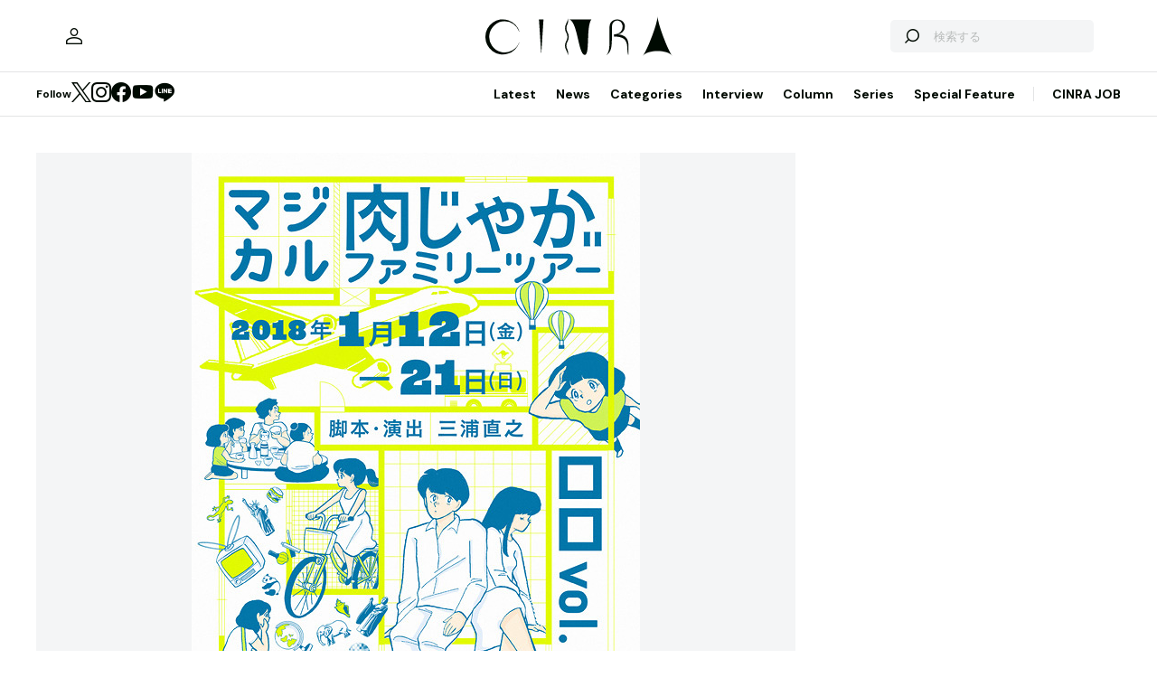

--- FILE ---
content_type: text/html; charset=UTF-8
request_url: https://www.cinra.net/news/20180105-lolo
body_size: 44074
content:
<!doctype html>
<html lang="ja">
<head>
  <meta http-equiv="x-dns-prefetch-control" content="on">
  <meta charset="utf-8">
  <meta name="csrf-token" content="hHxVWlS49MFnFaoosWqJwlSFurdGHVlzCDbIXobk">
    <title>ロロ新作公演『マジカル肉じゃがファミリーツアー』　初期作を大幅リライト | CINRA</title>
    <meta name="description" content="音楽、アート、映画などの芸術文化をルーツとするメディア「CINRA」。世界をよりよい場所にしたい、人生をよりよく生きたいという、あらゆる表現者のクリエイティブな意思を届けます。">
  <meta name="viewport" content="width=device-width, initial-scale=1">
  <meta name="format-detection" content="telephone=no, address=no, email=no">
  <link rel="canonical" href="https://www.cinra.net/news/20180105-lolo">

       <script async='async' src='https://securepubads.g.doubleclick.net/tag/js/gpt.js'></script>

  <!-- Define callback function -->
  <script type="text/javascript">
    window.googletag = window.googletag || {cmd: []};
    googletag.cmd.push(function () {
              googletag.defineSlot('/30326791/CINRA_PC_202110/CINRA_PC_billboard_970x250', [970, 250], 'div-gpt-ad-1629788590532-0').addService(googletag.pubads());
              googletag.defineSlot('/30326791/CINRA_PC_202110/CINRA_PC_rightcolumn_300x600', [300, 600], 'div-gpt-ad-1629788630334-0').addService(googletag.pubads());
              googletag.defineSlot('/30326791/CINRA_PC_202110/CINRA_PC_newtopix_left_300x250', [300, 250], 'div-gpt-ad-1629788768696-0').addService(googletag.pubads());
              googletag.defineSlot('/30326791/CINRA_PC_202110/CINRA_PC_newtopix_right_300x250', [300, 250], 'div-gpt-ad-1630473754322-0').addService(googletag.pubads());
              googletag.defineSlot('/30326791/CINRA_PC_202110/CINRA_PC_footer_970x250', [970, 250], 'div-gpt-ad-1629788826102-0').addService(googletag.pubads());
            googletag.pubads().enableSingleRequest();
      // googletag.pubads().disableInitialLoad();
      // googletag.pubads().collapseEmptyDivs(true);
      googletag.pubads().collapseEmptyDivs();
      googletag.enableServices(); 
    });
  </script>
  <!-- /Define callback function -->

    <meta property="og:title" content="ロロ新作公演『マジカル肉じゃがファミリーツアー』　初期作を大幅リライト | CINRA">
<meta property="og:description" content="音楽、アート、映画などの芸術文化をルーツとするメディア「CINRA」。世界をよりよい場所にしたい、人生をよりよく生きたいという、あらゆる表現者のクリエイティブな意思を届けます。">
<meta property="og:url" content="https://www.cinra.net/news/20180105-lolo">
<meta property="og:image" content="https://www.cinra.net/assets/img/ogimage.png">
<meta property="og:type" content="article">
<meta name="twitter:card" content="summary_large_image">
<meta property="fb:app_id" content="" />
  
  <meta property="og:site_name" content="">
  <meta property="og:locale" content="ja_JP">

  <link rel="preload" href="/assets/css/style.327e58d168572843f037.css" as="style">

  
  
  <link rel="preload" href="/assets/js/app.42b51c529b91a604bf96.js" as="script">

  <link rel="stylesheet" href="/assets/css/style.327e58d168572843f037.css">

  <link rel="preconnect" href="https://fonts.googleapis.com">
  <link rel="preconnect" href="https://fonts.gstatic.com" crossorigin>
  <link href="https://fonts.googleapis.com/css2?family=DM+Sans:wght@400;700&display=swap" rel="stylesheet" media="print" onload="this.media='all'">

  <link rel="icon" type="image/png" href="https://www.cinra.net/favicon.png">
  
  <link rel="apple-touch-icon" href="https://www.cinra.net/apple-touch-icon.png" />

  
  
  <script src="/assets/js/app.42b51c529b91a604bf96.js" defer></script>

  
  <script>(function(w,d,s,l,i){w[l]=w[l]||[];w[l].push({'gtm.start':
  new Date().getTime(),event:'gtm.js'});var f=d.getElementsByTagName(s)[0],
  j=d.createElement(s),dl=l!='dataLayer'?'&l='+l:'';j.async=true;j.src=
  'https://www.googletagmanager.com/gtm.js?id='+i+dl;f.parentNode.insertBefore(j,f);
  })(window,document,'script','dataLayer','GTM-5R8SZ8B');</script>
  

  
  <script type="text/javascript">
    (function(c,l,a,r,i,t,y){
        c[a]=c[a]||function(){(c[a].q=c[a].q||[]).push(arguments)};
        t=l.createElement(r);t.async=1;t.src="https://www.clarity.ms/tag/"+i;
        y=l.getElementsByTagName(r)[0];y.parentNode.insertBefore(t,y);
    })(window, document, "clarity", "script", "d4caxblddy");
  </script>

  <script>
    $ = window.$ || function() {}
    jQuery = window.jQuery || function() {}
    $.fn = jQuery.fn = jQuery.fn || {}
  </script>
</head>



<body class="js-root" data-page="post">
  <!-- Google Tag Manager (noscript) -->
  <noscript><iframe src="https://www.googletagmanager.com/ns.html?id=GTM-5R8SZ8B"
  height="0" width="0" style="display:none;visibility:hidden"></iframe></noscript>
  <!-- End Google Tag Manager (noscript) -->

  
      <div class="c-billboardBanner -top c-banner u-sp-hidden">
            <!-- /30326791/CINRA_PC_billboard_970x250 -->
<div id='div-gpt-ad-1629788590532-0' style='width: 970px; height: 250px;'>
<script>
googletag.cmd.push(function() { googletag.display('div-gpt-ad-1629788590532-0'); });
</script>
</div>

          </div>
  
  
  
  <header class="l-header" data-shrunk="false" data-expanded="false">
  <div class="l-header__container l-container">
    <div class="l-header__content -left">
      <a href="https://www.cinra.net/mypage" class="l-header__user" aria-label="マイページ" data-notification="false">
        <span><i class="iconfont-user"></i></span>
      </a>
    </div>

    <h2 class="l-header__heading">
      <a href="https://www.cinra.net" class="l-header__logo">
        <img src="https://www.cinra.net/assets/img/logo/cinra.svg" width="" height="" loading="lazy" alt="CINRA" decoding="async">
      </a>
    </h2>
    <div class="l-header__content -right">
      
      <button type="button" class="l-header__searchButton js-searchTrigger" aria-label="検索を開閉" aria-expanded="false">
        <span class="iconfont-search"></span>
        <span class="iconfont-close"></span>
      </button>
      
      <button type="button" class="c-menuButton js-menuTrigger" aria-label="メニューを開く" aria-expanded="false">
        <span>
          <span class="c-menuButton__line -top"></span>
          <span class="c-menuButton__line -bottom"></span>
        </span>
      </button>

      
      <form action="https://www.cinra.net/search" class="p-search -header js-searchTarget">
        <button
          type="submit"
          class="p-search__button iconfont-search"
          aria-label="検索する">
        </button>
        <input type="search" name="key" value="" placeholder="検索する" class="p-search__input">
      </form>
    </div>
  </div>

  
  <div class="l-header__bottom" data-top="">
    <div class="l-header__bottomContainer l-container">

      <dl class="l-header__media gtm-header-sns">
  <dt>Follow</dt>
  <dd>
    <ul>
      <li>
        <a href="https://twitter.com/cinranet/" target="_blank" rel="noopener" class="iconfont-twitter" aria-label="Twitter">
        </a>
      </li>
      <li>
        <a href="https://www.instagram.com/cinra_net/" target="_blank" rel="noopener" class="iconfont-instagram" aria-label="Instagram">

        </a>
      </li>
      <li>
        <a href="https://www.facebook.com/cinranet" target="_blank" rel="noopener" class="iconfont-facebook" aria-label="Facebook">
        </a>
      </li>
      <li>
        <a href="https://www.youtube.com/user/CINRAINC/videos" target="_blank" rel="noopener" class="iconfont-youtube" aria-label="YouTube">
        </a>
      </li>
      <li>
        <a href="https://line.me/R/ti/p/%40oa-cinranet" target="_blank" rel="noopener" class="iconfont-line" aria-label="LINE">
        </a>
      </li>
    </ul>
  </dd>
</dl>

      <nav class="l-header__navigation p-navigation u-sp-hidden">
  <ul class="p-navigation__list">
          <li>
                <a href="https://www.cinra.net/article/" target="_self" >Latest</a>
                      </li>
          <li>
                <a href="https://www.cinra.net/tag/news" target="_self" >News</a>
                      </li>
          <li>
                <a>Categories</a>
                        <div class="p-navigation__tooltip -narrow">
          <ul class="p-navigation__subList">
      <li>
      <a href="https://www.cinra.net/tag/music">Music</a>
    </li>
      <li>
      <a href="https://www.cinra.net/tag/art-design">Art,Design</a>
    </li>
      <li>
      <a href="https://www.cinra.net/tag/movie-drama">Movie,Drama</a>
    </li>
      <li>
      <a href="https://www.cinra.net/tag/stage">Stage</a>
    </li>
      <li>
      <a href="https://www.cinra.net/tag/book">Book</a>
    </li>
      <li>
      <a href="https://www.cinra.net/tag/life-society">Life&amp;Society</a>
    </li>
      <li>
      <a href="https://www.cinra.net/tag/work">Work</a>
    </li>
      <li>
      <a href="https://www.cinra.net/tag/travel">Travel</a>
    </li>
      <li>
      <a href="https://www.cinra.net/tag/Fashion">Fashion</a>
    </li>
  </ul>
        </div>
              </li>
          <li>
                <a href="https://www.cinra.net/tag/interview" target="_self" >Interview</a>
                      </li>
          <li>
                <a href="https://www.cinra.net/tag/column" target="_self" >Column</a>
                      </li>
          <li>
                <a href="https://www.cinra.net/series" target="_self" >Series</a>
                      </li>
          <li>
                <a href="https://www.cinra.net/specialfeature" target="_self" >Special Feature</a>
                      </li>
      </ul>
  
  <ul class="p-navigation__list">
    <li>
      <a href="https://job.cinra.net/">CINRA JOB</a>
    </li>
  </ul>
</nav>


    </div>
  </div>

  
  <div class="l-header__menu l-menu u-sp-block js-menu" aria-hidden="true">
  <dl class="l-menu__keywords">
    <dt>話題のキーワード</dt>
    <dd>
      <ul class="p-tags">
                  <li>
            <a href="https://www.cinra.net/tag/music" class="c-tag">#Music</a>
          </li>
                  <li>
            <a href="https://www.cinra.net/tag/movie-drama" class="c-tag">#Movie,Drama</a>
          </li>
                  <li>
            <a href="https://www.cinra.net/tag/interview" class="c-tag">#interview</a>
          </li>
                  <li>
            <a href="https://www.cinra.net/tag/column" class="c-tag">#column</a>
          </li>
                  <li>
            <a href="https://www.cinra.net/tag/art-design" class="c-tag">#Art,Design</a>
          </li>
              </ul>
    </dd>
  </dl>

  <nav class="l-menu__navigation">

    <ul>
              <li>
          <a href="https://www.cinra.net/article/" class="l-menu__item" target="_self">
            <b>Latest</b>
            <span>最新記事一覧</span>
          </a>
                  </li>
              <li>
          <a href="https://www.cinra.net/tag/news" class="l-menu__item" target="_self">
            <b>News</b>
            <span>最新ニュース</span>
          </a>
                  </li>
              <li>
          <a href="" class="l-menu__item" target="_self">
            <b>Categories</b>
            <span>カテゴリー</span>
          </a>
                    <div class="l-menu__navigationSub">
            <ul class="l-menu__navigationSubList">
      <li>
      <a href="https://www.cinra.net/tag/music" class="l-menu__item -small">
        <b>Music</b>
        <span></span>
      </a>
    </li>
      <li>
      <a href="https://www.cinra.net/tag/art-design" class="l-menu__item -small">
        <b>Art,Design</b>
        <span></span>
      </a>
    </li>
      <li>
      <a href="https://www.cinra.net/tag/movie-drama" class="l-menu__item -small">
        <b>Movie,Drama</b>
        <span></span>
      </a>
    </li>
      <li>
      <a href="https://www.cinra.net/tag/stage" class="l-menu__item -small">
        <b>Stage</b>
        <span></span>
      </a>
    </li>
      <li>
      <a href="https://www.cinra.net/tag/book" class="l-menu__item -small">
        <b>Book</b>
        <span></span>
      </a>
    </li>
      <li>
      <a href="https://www.cinra.net/tag/life-society" class="l-menu__item -small">
        <b>Life&amp;Society</b>
        <span></span>
      </a>
    </li>
      <li>
      <a href="https://www.cinra.net/tag/work" class="l-menu__item -small">
        <b>Work</b>
        <span></span>
      </a>
    </li>
      <li>
      <a href="https://www.cinra.net/tag/travel" class="l-menu__item -small">
        <b>Travel</b>
        <span></span>
      </a>
    </li>
      <li>
      <a href="https://www.cinra.net/tag/Fashion" class="l-menu__item -small">
        <b>Fashion</b>
        <span></span>
      </a>
    </li>
  </ul>
          </div>
                  </li>
              <li>
          <a href="https://www.cinra.net/tag/interview" class="l-menu__item" target="_self">
            <b>Interview</b>
            <span>インタビュー</span>
          </a>
                  </li>
              <li>
          <a href="https://www.cinra.net/tag/column" class="l-menu__item" target="_self">
            <b>Column</b>
            <span>コラム</span>
          </a>
                  </li>
              <li>
          <a href="https://www.cinra.net/series" class="l-menu__item" target="_self">
            <b>Series</b>
            <span>連載</span>
          </a>
                  </li>
              <li>
          <a href="https://www.cinra.net/specialfeature" class="l-menu__item" target="_self">
            <b>Special Feature</b>
            <span>特集</span>
          </a>
                  </li>
          </ul>
    
    <ul>
      <li>
        <a href="https://job.cinra.net/" class="l-menu__item -sp-button -pattern-job">
          <i class="l-menu__item__icon iconfont-arrow-right"></i>
          <b>CINRA JOB</b>
          <span>求人情報</span>
        </a>
      </li>
    </ul>
  </nav>
</div>

</header>

  
    
  
  <div class="l-container">
    
    
    <div class="l-content">
      
      <div class="l-content__main">
          <main>
    <article class="p-article">
      <picture class="p-article__eyecatch">
        <img src="https://former-cdn.cinra.net/uploads/img/news/2018/20180104-lolo_full.jpg" loading="lazy" alt="" decoding="async" class=>
</picture>
      <div class="p-article__header">
        <h1 class="c-heading">ロロ新作公演『マジカル肉じゃがファミリーツアー』　初期作を大幅リライト</h1>
        <div class="p-article__meta">
                      <em>2018.01.05 Fri</em>
                    
        </div>

        <div class="p-article__newsTags">
          <ul class="p-tags">
                              <li>
                  <a href="https://www.cinra.net/tag/%E3%83%AD%E3%83%AD" class="c-tag">#ロロ</a>
                </li>
                              <li>
                  <a href="https://www.cinra.net/tag/%E4%B8%89%E6%B5%A6%E7%9B%B4%E4%B9%8B" class="c-tag">#三浦直之</a>
                </li>
                              <li>
                  <a href="https://www.cinra.net/tag/%E7%8C%AA%E4%BF%A3%E4%B8%89%E5%9B%9B%E9%83%8E" class="c-tag">#猪俣三四郎</a>
                </li>
                              <li>
                  <a href="https://www.cinra.net/tag/%E6%9D%89%E5%B1%B1%E8%87%B3" class="c-tag">#杉山至</a>
                </li>
                              <li>
                  <a href="https://www.cinra.net/tag/%E6%9D%BF%E6%A9%8B%E9%A7%BF%E8%B0%B7" class="c-tag">#板橋駿谷</a>
                </li>
                              <li>
                  <a href="https://www.cinra.net/tag/%E5%AE%AE%E9%83%A8%E7%B4%94%E5%AD%90" class="c-tag">#宮部純子</a>
                </li>
                              <li>
                  <a href="https://www.cinra.net/tag/%E8%87%BC%E4%BA%95%E6%A2%A8%E6%81%B5" class="c-tag">#臼井梨恵</a>
                </li>
                              <li>
                  <a href="https://www.cinra.net/tag/%E6%9C%9B%E6%9C%88%E7%B6%BE%E4%B9%83" class="c-tag">#望月綾乃</a>
                </li>
                              <li>
                  <a href="https://www.cinra.net/tag/%E6%A3%AE%E6%9C%AC%E8%8F%AF" class="c-tag">#森本華</a>
                </li>
                              <li>
                  <a href="https://www.cinra.net/tag/%E4%BA%80%E5%B3%B6%E4%B8%80%E5%BE%B3" class="c-tag">#亀島一徳</a>
                </li>
                              <li>
                  <a href="https://www.cinra.net/tag/%E5%B3%B6%E7%94%B0%E6%A1%83%E5%AD%90" class="c-tag">#島田桃子</a>
                </li>
                              <li>
                  <a href="https://www.cinra.net/tag/stage" class="c-tag">#Stage</a>
                </li>
                              <li>
                  <a href="https://www.cinra.net/tag/%E7%AF%A0%E5%B4%8E%E5%A4%A7%E6%82%9F" class="c-tag">#篠崎大悟</a>
                </li>
                              <li>
                  <a href="https://www.cinra.net/tag/%E5%8C%97%E5%B7%9D%E9%BA%97" class="c-tag">#北川麗</a>
                </li>
                              <li>
                  <a href="https://www.cinra.net/tag/%E4%B8%AD%E6%9D%91%E5%8F%8B%E7%BE%8E" class="c-tag">#中村友美</a>
                </li>
                        </ul>
        </div>
      </div>

      <div class="p-article__content -news">
        <div>
          <div class="p-article__buttons -sticky">
            <ul class="p-article__share ">
  <li>
    <button
      type="button"
      class="iconfont-facebook js-social"
      aria-label="Facebook"
      data-provider="facebook">
    </button>
  </li>
  <li>
    <button
      type="button"
      class="iconfont-twitter js-social"
      aria-label="Twitter"
      data-provider="twitter">
    </button>
  </li>
  <li>
    <button
      type="button"
      class="iconfont-line js-social"
      aria-label="LINE"
      data-provider="line">
    </button>
  </li>
</ul>
            
            
            
            
            
            
            
          </div>
        </div>

        <div class="p-article__main">
          <div class="p-article__body">
            <div class="p-articleBlock js-articleBlock" data-checked="">
                                                                                                      <div class="p-wysiwygModule">
                                                                                                      <p>ロロの舞台『マジカル肉じゃがファミリーツアー』が、1月12日から神奈川・横浜のKAAT神奈川芸術劇場 大スタジオで上演される。</p>

<p>『マジカル肉じゃがファミリーツアー』は、2010年に初演されたロロの舞台『旅、旅旅』に大幅な書き直しを加えた新作公演。昨年に上演された『BGM』『父母姉僕弟君』に続く「旅シリーズ」の第3弾となり、原風景を巡る旅と家族の物語になるという。</p>

<p>脚本と演出を三浦直之が手掛け、美術を杉山至（青年団）と中村友美、衣装を臼井梨恵（モモンガコンプレックス）が担当。出演者にはロロの板橋駿谷、亀島一徳、篠崎大悟、島田桃子、望月綾乃、森本華に加え、猪俣三四郎（ナイロン100℃）、北川麗（中野成樹＋フランケンズ）、宮部純子（五反田団、青年団）が名を連ねる。</p>

<p>チケットは現在販売中。詳細はロロのオフィシャルサイトをチェックしよう。またライターのもてスリムによる出演者インタビューなどを掲載した『ロロマジ肉マガジン』が現在noteで公開中だ。</p>

<blockquote class="comment"><h4>三浦直之（ロロ）のコメント</h4>
<p>「BGM」「父母姉僕弟君」と続いた旅の物語のひとまずの終着点が「マジカル肉じゃがファミリーツアー」です。<br />
元になってる「旅、旅旅」は2010年に上演しました。その頃はまだ演劇のことをよくわかっていなくて（いまだってよくわかっていないけど）どうやったら演劇になるんだろうなあとアレコレ試して失敗しながら作ってました（いまだってアレコレ試して失敗しながら作ってるけど）。<br />
家があって、家の中に家族とか家具とか食べ物があって、それらに全然違う名前を与えてみる。そしたら舞台上にほんの束の間だけ、それまで見たことのない景色が弱々しく立ち上がる瞬間がたまにあって、その頼りない景色の中をフラフラと渡り歩きながら旅をして<br />
いく。たしかそんな演劇を作ろうとしていた気がします。<br />
「マジカル肉じゃがファミリーツアー」は8割以上を新たに書きおろすので（10割かも）ほとんど別の作品といってもいいかもしれません。でも「旅、旅旅」を書き直すんじゃなくて、「旅、旅旅」の言葉や景色は消さずに保存したまま、ひたすら上書きをしていくように作っていけたらいいなと夢みてます。<br />
まずは、これ以上寒くなるまえにみんなでピクニックに行きたいですね。</p>
</blockquote>
                                                                                                </div>
                                                                                                                                                                                                                                                                                                            
                            <dl class="p-informationModule" data-type="default">
                              <dt>作品情報</dt>
                              <dd>
                                                                                                <div class="p-informationModule__detail">
                                                                                                            <div class="p-informationModule__text">
                                                                                
 <h2>ロロ<br>
『マジカル肉じゃがファミリーツアー』</h2>
2018年1月12日（金）～1月21日（日）全12公演
会場：神奈川県　横浜 KAAT神奈川芸術劇場 大スタジオ
    <div class="hide">
脚本・演出：三浦直之
出演：
板橋駿谷
亀島一徳
篠崎大悟
島田桃子
望月綾乃
森本華
猪俣三四郎（ナイロン100℃）
北川麗（中野成樹＋フランケンズ）
宮部純子（五反田団、青年団）
料金：
前売　一般4,000円　25歳以下3,000円　高校生以下1,000円
当日　一般4,500円　25歳以下3,500円　高校生以下1,000円
    
                                                                              </div>
                                                                                                      </div>
                              </dd>
                            </dl>
                                                                                                                                                                                                                                                                                                              <div class="p-wysiwygModule">
                                                                                                      <ul>
<li><a href="http://lolowebsite.sub.jp/vol14/familytour" target="_blank">ロロ | vol.14「マジカル肉じゃがファミリーツアー」official</a></li>
<li><a href="https://note.mu/llo88oll/m/mdf15d5a88950" target="_blank">ロロマジ肉マガジン｜ロロ｜note</a></li>
</ul>
                                                                                                </div>
                                                                                            </div>
                                                            
            
            
                          <div class="js-galleryContainer js-articleFinish"></div>
            
            
            


          </div>

          
          <div class="u-sp-block">
            <ul class="p-article__share -mobile-bottom">
  <li>
    <button
      type="button"
      class="iconfont-facebook js-social"
      aria-label="Facebook"
      data-provider="facebook">
    </button>
  </li>
  <li>
    <button
      type="button"
      class="iconfont-twitter js-social"
      aria-label="Twitter"
      data-provider="twitter">
    </button>
  </li>
  <li>
    <button
      type="button"
      class="iconfont-line js-social"
      aria-label="LINE"
      data-provider="line">
    </button>
  </li>
</ul>
          </div>
        </div>
      </div>
    </article>

    
    <div class="p-breadcrumb">
      <ul class="p-breadcrumb__list">
        <li><a href="https://www.cinra.net">HOME</a></li>
                  <li><a href="https://www.cinra.net/tag/stage">Stage</a></li>
                <li><span>ロロ新作公演『マジカル肉じゃがファミリーツアー』　初期作を大幅リライト</span></li>
      </ul>
    </div>

    
    <aside class="p-recommendedSection">
      <h2 class="p-recommendedSection__heading">最近話題の記事</h2>

      <div class="p-items -mobile-horizontal">
        <ul class="p-items__list">
                                <li>
            <div class="p-articleCard">
  <a href="https://www.cinra.net/article/202601-whn-oglakei_edteam" class="p-articleCard__image">
    <picture class="c-thumbnail">
    <source type="image/webp" srcset="https://former-cdn.cinra.net/uploads/img/2026/2b4144ef45b6ba25e0f77d8fb12e3de6c9a12afa1.webp">
        <img src="https://former-cdn.cinra.net/uploads/img/2026/2b4144ef45b6ba25e0f77d8fb12e3de6c9a12afa1.jpeg" loading="lazy" alt="" decoding="async" class=>
</picture>
  </a>
  <div class="p-articleCard__text">

    <ul class="p-articleCard__categoryList">
            <li>
        <b class="p-articleCard__group">Music</b>
      </li>
                  <li>
        
        <b class="p-articleCard__series"></b>
      </li>
          </ul>

    <p class="p-articleCard__title">
      <a href="https://www.cinra.net/article/202601-whn-oglakei_edteam">小椋佳が13年ぶりに登場、NHK『SONGS』1月22日放送。自由過ぎる小椋節炸裂</a>
    </p>

    

    
    
         

    <div class="p-articleCard__meta">
                        
            
            
            <ul class="p-articleCard__infoList">
              <li>
                <div class="p-articleCard__author c-author">
                  <a href="https://www.cinra.net/contributor/120" class="c-author__content">
                    <img src="https://former-cdn.cinra.net/uploads/img/2022/8e2deb3381c3cb5cf698d154be4804e4ae5f22361.jpeg" width="" height="" loading="lazy" alt="" decoding="async" class='c-author__image'>
                    
                    <span class="c-author__name">by CINRA編集部</span>
                  </a>
                </div>
              </li>
            </ul>

            
            
        
      
              <div class="p-articleCard__footer">
          <p class="p-articleCard__date">2026.01.21</p>
          <em class="p-articleCard__reaction iconfont-heart">0</em>
        </div>
          </div>

  </div>
</div>
          </li>
                                <li>
            <div class="p-articleCard">
  <a href="https://www.cinra.net/article/202601-whn-japanjam_edteam" class="p-articleCard__image">
    <picture class="c-thumbnail">
    <source type="image/webp" srcset="https://former-cdn.cinra.net/uploads/img/2026/fc273969380dd5ec243ad544843c56db330f01c41.webp">
        <img src="https://former-cdn.cinra.net/uploads/img/2026/fc273969380dd5ec243ad544843c56db330f01c41.jpeg" loading="lazy" alt="" decoding="async" class=>
</picture>
  </a>
  <div class="p-articleCard__text">

    <ul class="p-articleCard__categoryList">
            <li>
        <b class="p-articleCard__group">Music</b>
      </li>
                  <li>
        
        <b class="p-articleCard__series"></b>
      </li>
          </ul>

    <p class="p-articleCard__title">
      <a href="https://www.cinra.net/article/202601-whn-japanjam_edteam">『JAPAN JAM』第1弾でUVERworld、ano、ORANGE RANGE、とき宣、CUTIE STREETら34組</a>
    </p>

    

    
    
         

    <div class="p-articleCard__meta">
                        
            
            
            <ul class="p-articleCard__infoList">
              <li>
                <div class="p-articleCard__author c-author">
                  <a href="https://www.cinra.net/contributor/120" class="c-author__content">
                    <img src="https://former-cdn.cinra.net/uploads/img/2022/8e2deb3381c3cb5cf698d154be4804e4ae5f22361.jpeg" width="" height="" loading="lazy" alt="" decoding="async" class='c-author__image'>
                    
                    <span class="c-author__name">by CINRA編集部</span>
                  </a>
                </div>
              </li>
            </ul>

            
            
        
      
              <div class="p-articleCard__footer">
          <p class="p-articleCard__date">2026.01.21</p>
          <em class="p-articleCard__reaction iconfont-heart">0</em>
        </div>
          </div>

  </div>
</div>
          </li>
                                <li>
            <div class="p-articleCard">
  <a href="https://www.cinra.net/article/202601-whn-skmtdays_edteam" class="p-articleCard__image">
    <picture class="c-thumbnail">
    <source type="image/webp" srcset="https://former-cdn.cinra.net/uploads/img/2026/2513aa7b29741c0822ff10463694108c6fd46ac01.webp">
        <img src="https://former-cdn.cinra.net/uploads/img/2026/2513aa7b29741c0822ff10463694108c6fd46ac01.jpeg" loading="lazy" alt="" decoding="async" class=>
</picture>
  </a>
  <div class="p-articleCard__text">

    <ul class="p-articleCard__categoryList">
            <li>
        <b class="p-articleCard__group">Movie,Drama</b>
      </li>
                  <li>
        
        <b class="p-articleCard__series"></b>
      </li>
          </ul>

    <p class="p-articleCard__title">
      <a href="https://www.cinra.net/article/202601-whn-skmtdays_edteam">目黒蓮主演の映画『SAKAMOTO DAYS』に塩野瑛久、渡邊圭祐が出演。坂本の命を狙う</a>
    </p>

    

    
    
         

    <div class="p-articleCard__meta">
                        
            
            
            <ul class="p-articleCard__infoList">
              <li>
                <div class="p-articleCard__author c-author">
                  <a href="https://www.cinra.net/contributor/120" class="c-author__content">
                    <img src="https://former-cdn.cinra.net/uploads/img/2022/8e2deb3381c3cb5cf698d154be4804e4ae5f22361.jpeg" width="" height="" loading="lazy" alt="" decoding="async" class='c-author__image'>
                    
                    <span class="c-author__name">by CINRA編集部</span>
                  </a>
                </div>
              </li>
            </ul>

            
            
        
      
              <div class="p-articleCard__footer">
          <p class="p-articleCard__date">2026.01.21</p>
          <em class="p-articleCard__reaction iconfont-heart">0</em>
        </div>
          </div>

  </div>
</div>
          </li>
                                <li>
            <div class="p-articleCard">
  <a href="https://www.cinra.net/article/202601-whn-kokurojo_edteam" class="p-articleCard__image">
    <picture class="c-thumbnail">
    <source type="image/webp" srcset="https://former-cdn.cinra.net/uploads/img/2026/3c31357b92e3e2f0607202839b52c95e3efcd5441.webp">
        <img src="https://former-cdn.cinra.net/uploads/img/2026/3c31357b92e3e2f0607202839b52c95e3efcd5441.jpeg" loading="lazy" alt="" decoding="async" class=>
</picture>
  </a>
  <div class="p-articleCard__text">

    <ul class="p-articleCard__categoryList">
            <li>
        <b class="p-articleCard__group">Movie,Drama</b>
      </li>
                  <li>
        
        <b class="p-articleCard__series"></b>
      </li>
          </ul>

    <p class="p-articleCard__title">
      <a href="https://www.cinra.net/article/202601-whn-kokurojo_edteam">本木雅弘主演×黒沢清監督の時代劇映画『黒牢城』2026年公開。菅田将暉、吉高由里子らが共演</a>
    </p>

    

    
    
         

    <div class="p-articleCard__meta">
                        
            
            
            <ul class="p-articleCard__infoList">
              <li>
                <div class="p-articleCard__author c-author">
                  <a href="https://www.cinra.net/contributor/120" class="c-author__content">
                    <img src="https://former-cdn.cinra.net/uploads/img/2022/8e2deb3381c3cb5cf698d154be4804e4ae5f22361.jpeg" width="" height="" loading="lazy" alt="" decoding="async" class='c-author__image'>
                    
                    <span class="c-author__name">by CINRA編集部</span>
                  </a>
                </div>
              </li>
            </ul>

            
            
        
      
              <div class="p-articleCard__footer">
          <p class="p-articleCard__date">2026.01.21</p>
          <em class="p-articleCard__reaction iconfont-heart">0</em>
        </div>
          </div>

  </div>
</div>
          </li>
                                <li>
            <div class="p-articleCard">
  <a href="https://www.cinra.net/article/202601-whn-prn_edteam" class="p-articleCard__image">
    <picture class="c-thumbnail">
    <source type="image/webp" srcset="https://former-cdn.cinra.net/uploads/img/2026/cd92246d635f3393689327f75b382c93d68609a11.webp">
        <img src="https://former-cdn.cinra.net/uploads/img/2026/cd92246d635f3393689327f75b382c93d68609a11.jpeg" loading="lazy" alt="" decoding="async" class=>
</picture>
  </a>
  <div class="p-articleCard__text">

    <ul class="p-articleCard__categoryList">
            <li>
        <b class="p-articleCard__group">Stage</b>
      </li>
                  <li>
        
        <b class="p-articleCard__series"></b>
      </li>
          </ul>

    <p class="p-articleCard__title">
      <a href="https://www.cinra.net/article/202601-whn-prn_edteam">玉置玲央、前田敦子らが出演。松居大悟演出の舞台『ポルノ』が4月に東京、福岡、大阪で上演</a>
    </p>

    

    
    
         

    <div class="p-articleCard__meta">
                        
            
            
            <ul class="p-articleCard__infoList">
              <li>
                <div class="p-articleCard__author c-author">
                  <a href="https://www.cinra.net/contributor/120" class="c-author__content">
                    <img src="https://former-cdn.cinra.net/uploads/img/2022/8e2deb3381c3cb5cf698d154be4804e4ae5f22361.jpeg" width="" height="" loading="lazy" alt="" decoding="async" class='c-author__image'>
                    
                    <span class="c-author__name">by CINRA編集部</span>
                  </a>
                </div>
              </li>
            </ul>

            
            
        
      
              <div class="p-articleCard__footer">
          <p class="p-articleCard__date">2026.01.20</p>
          <em class="p-articleCard__reaction iconfont-heart">0</em>
        </div>
          </div>

  </div>
</div>
          </li>
                  </ul>
      </div>
    </aside>
  

    
    <a class="p-specialFeature -margin-top" href="https://www.cinra.net/specialfeature/awards">
  <section>
    
    <picture class="p-specialFeature__image">
      <source srcset="https://storage.googleapis.com/former-cdn.cinra.net/specialfeature/awards2025/images/awards2025/common/TOP_Special%20Feature_pc.webp" media="(min-width: 1024px)" type="image/webp" style="width: 100%; height: 100%; object-fit: cover;">
      <img src="https://storage.googleapis.com/former-cdn.cinra.net/specialfeature/awards2025/images/awards2025/common/TOP_Special%20Feature_sp.webp" loading="lazy" alt="CINRA Inspiring Awards" decoding="async" style="width: 100%; height: 100%; object-fit: cover;">
    </picture>
    <h2 class="p-specialFeature__heading iconfont-spark">
      Special Feature
    </h2>
    <p class="p-specialFeature__title">
      <em>CINRA Inspiring Awards</em>
    </p>
    <p class="p-specialFeature__lead">CINRA Inspiring Awardsは、これからの時代を照らす作品の創造性や芸術性を讃えるアワード。芸術文化をルーツとするCINRAが、媒介者として次世代の表現者を応援できたら。そんな思いに力を貸してくださる審査員のかたがたに、作品を選出していただいた。</p>
    <div class="p-specialFeature__button c-button -light -medium">
      <span class="c-button__inner">
        <i class="iconfont-arrow-right c-button__icon"></i>
        <span class="c-button__label">詳しくみる</span>
      </span>
    </div>
  </section>
</a>

    
    <section class="p-section -margin-top">
      <h2 class="p-section__heading">CINRA JOB</h2>
      <section class="p-greenCompany">
  <div class="p-greenCompany__header">
    <div>
      <p class="p-greenCompany__catch">これからの企業を彩る9つのバッヂ認証システム</p>
      <h2 class="p-greenCompany__heading">グリーンカンパニー</h2>
    </div>
    <a href="https://job.cinra.net/green" target="_blank" rel="noopener" class="p-greenCompany__button c-button -light -medium u-sp-hidden">
      <span class="c-button__inner">
        <i class="iconfont-arrow-right c-button__icon"></i>
        <span class="c-button__label">グリーンカンパニーについて</span>
      </span>
    </a>
  </div>
  
  <div class="js-greenCompany"></div>

  <a href="https://job.cinra.net/green" target="_blank" rel="noopener" class="p-greenCompany__button c-button -light -medium -center u-sp-block">
    <span class="c-button__inner">
      <i class="iconfont-arrow-right c-button__icon"></i>
      <span class="c-button__label">グリーンカンパニーについて</span>
    </span>
  </a>
</section>
    </section>
  </main>
      </div>

      
      <div class="l-content__sub">
        <div class="c-creativeBanner c-banner">
                      <!-- /30326791/CINRA_PC_rightcolumn_300x600 -->
<div id='div-gpt-ad-1629788630334-0' style='width: 300px; height: 600px;'>
<script>
googletag.cmd.push(function() { googletag.display('div-gpt-ad-1629788630334-0'); });
</script>
</div>

                  </div>
      </div>
    </div>

    
      </div>

  
  

  
      <aside class="p-newsletter">
  <div class="p-newsletter__container l-container">
    <div class="p-newsletter__content">
      <div>
        <h2 class="p-newsletter__heading">Newsletter</h2>
        <p class="p-newsletter__text">
          「メールでおすすめを届けてほしい」という方に向けて、<br>さまざまなテーマで週3〜4回程度お届けします。
        </p>
        <a href="https://www.cinra.net/newsletter" class="p-newsletter__button c-button -light -medium -center">
          <span class="c-button__inner">
            <i class="iconfont-arrow-right c-button__icon"></i>
            <span class="c-button__label">受け取る</span>
          </span>
        </a>
      </div>
    </div>
    <picture class="p-newsletter__image">
        <source srcset="https://www.cinra.net/assets/img/newsletter/sp.png" media=(max-width: 1023px)>
      <img src="https://www.cinra.net/assets/img/newsletter/pc.png" loading="lazy" alt="" decoding="async" class=>
</picture>
  </div>
</aside>
  
  
  <footer class="l-footer">
  <div class="l-footer__container l-container">
    <div class="l-footer__top">
      <div class="l-footer__grow">
        <dl class="l-footer__link">
  <dt>タグ</dt>
  <dd>
    <ul>
              <li>
          <a href="https://www.cinra.net/tag/music">Music</a>
        </li>
              <li>
          <a href="https://www.cinra.net/tag/art-design">Art,Design</a>
        </li>
              <li>
          <a href="https://www.cinra.net/tag/movie-drama">Movie,Drama</a>
        </li>
              <li>
          <a href="https://www.cinra.net/tag/stage">Stage</a>
        </li>
              <li>
          <a href="https://www.cinra.net/tag/book">Book</a>
        </li>
              <li>
          <a href="https://www.cinra.net/tag/life-society">Life&amp;Society</a>
        </li>
              <li>
          <a href="https://www.cinra.net/tag/work">Work</a>
        </li>
              <li>
          <a href="https://www.cinra.net/tag/travel">Travel</a>
        </li>
              <li>
          <a href="https://www.cinra.net/tag/Fashion">Fashion</a>
        </li>
          </ul>
  </dd>
</dl>
        <dl class="l-footer__link">
          <dt>サブメディア</dt>
          <dd>
            <ul>
              <li><a href="https://fika.cinra.net/">Fika</a></li>
              <li><a href="https://kompass.cinra.net/">Kompass</a></li>
            </ul>
          </dd>
        </dl>
      </div>
      <div class="l-footer__contents">
        <a href="https://www.cinra.co.jp/" target="_blank" class="l-footer__cojp">
          CINRA, Inc.
        </a>
        <dl class="l-footer__media">
          <dt>Follow</dt>
          <dd>
            <ul>
              <li>
                <a href="https://twitter.com/cinranet/" target="_blank" rel="noopener" class="iconfont-twitter" aria-label="Twitter">
                </a>
              </li>
              <li>
                <a href="https://www.instagram.com/cinra_net/" target="_blank" rel="noopener" class="iconfont-instagram" aria-label="Instagram">

                </a>
              </li>
              <li>
                <a href="https://www.facebook.com/cinranet" target="_blank" rel="noopener" class="iconfont-facebook" aria-label="Facebook">
                </a>
              </li>
              <li>
                <a href="https://www.youtube.com/user/CINRAINC/videos" target="_blank" rel="noopener" class="iconfont-youtube" aria-label="YouTube">
                </a>
              </li>
              <li>
                <a href="https://line.me/R/ti/p/%40oa-cinranet" target="_blank" rel="noopener" class="iconfont-line" aria-label="LINE">
                </a>
              </li>
            </ul>
          </dd>
        </dl>
      </div>
    </div>

    

    <div class="l-footer__bottom">
      <ul class="l-footer__navigation">
        <li>
          <a href="https://www.cinra.net/about">私たちについて</a>
        </li>
        <li>
          <a href="https://www.cinra.co.jp/" target="_blank" rel="noopener">運営会社</a>
        </li>
        <li>
          <a href="https://www.cinra.co.jp/joinus" target="_blank" rel="noopener">採用情報</a>
        </li>
        <li>
          <a href="https://www.cinra.net/mediakit">広告掲載について</a>
        </li>
        <li>
          <a href="https://www.cinra.net/information">お知らせ</a>
        </li>
        <li>
          <a href="https://www.cinra.net/contact">お問い合わせ</a>
        </li>
        <li>
          <a href="https://www.cinra.net/privacy">プライバシーポリシー</a>
        </li>
        <li>
          <a href="https://www.cinra.net/terms-of-use">利用規約</a>
        </li>
      </ul>

      <small class="l-footer__copyright">&copy; 2021 CINRA, Inc.</small>
    </div>
  </div>
</footer>

</body>
</html>


--- FILE ---
content_type: text/html; charset=utf-8
request_url: https://www.google.com/recaptcha/api2/aframe
body_size: 268
content:
<!DOCTYPE HTML><html><head><meta http-equiv="content-type" content="text/html; charset=UTF-8"></head><body><script nonce="gBz5qNxJdawf9kvVMu3dHA">/** Anti-fraud and anti-abuse applications only. See google.com/recaptcha */ try{var clients={'sodar':'https://pagead2.googlesyndication.com/pagead/sodar?'};window.addEventListener("message",function(a){try{if(a.source===window.parent){var b=JSON.parse(a.data);var c=clients[b['id']];if(c){var d=document.createElement('img');d.src=c+b['params']+'&rc='+(localStorage.getItem("rc::a")?sessionStorage.getItem("rc::b"):"");window.document.body.appendChild(d);sessionStorage.setItem("rc::e",parseInt(sessionStorage.getItem("rc::e")||0)+1);localStorage.setItem("rc::h",'1769022377755');}}}catch(b){}});window.parent.postMessage("_grecaptcha_ready", "*");}catch(b){}</script></body></html>